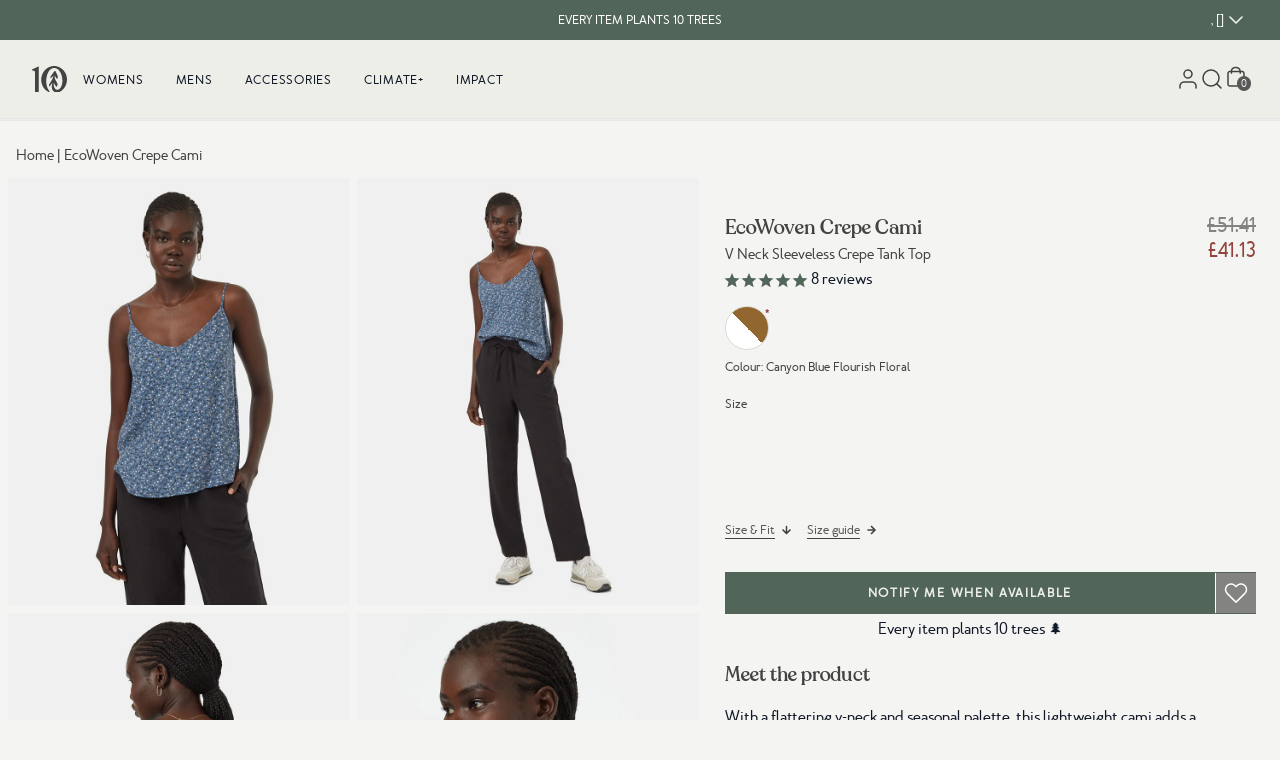

--- FILE ---
content_type: text/css
request_url: https://www.tentree.co.uk/cdn/shop/t/566/compiled_assets/styles.css?v=128194
body_size: 2877
content:
#basic-slide-carousel .show{opacity:1;transition:opacity .3s}#basic-slide-carousel .hide{opacity:0;transition:opacity .3s}@media (max-width: 768px){#basic-slide-carousel{position:relative}}#header{position:fixed;top:0;z-index:1000;width:100%}#header .header #mobile-menu-container{box-shadow:0 5px 7px #0000001a inset}#announcements-bar.splide{display:flex;height:100%;visibility:visible;justify-content:center;align-items:center}#announcements-bar.splide .splide__slide--inactive,#announcements-bar.splide .splide__slide .splide__slide__container.delayload{display:none;visibility:hidden}@media (max-width: 767px){#announcements-bar{position:relative}}.cart-section{position:relative}.cart-section svg.icon-red{fill:#95433d}.cart-section .item-image{width:164px;height:100%;background-repeat:no-repeat;background-size:cover;background-position:center center}@media (min-width: 768px){.cart-section{position:relative}}.column-content>div{margin-bottom:10px}#category_list .carousel-nav{display:none;position:absolute;right:0;top:-50px}#category_list .swiper-pagination-bullets{display:block!important}@media (min-width: 1024px){#category_list .swiper-pagination-bullets{display:none}#category_list .carousel-nav{display:block}}.contact>*{color:#424242}#gladly-help-center{margin-bottom:40px}.gladlyHC{max-width:unset}.gladlyHC-faq{margin-left:2}.gladlyHC-faqSections{display:block;flex-direction:unset;flex-wrap:unset}.gladlyHC-faqHeading{display:none}.gladlyHC-faqSection,.gladlyHC-answerDetail-content{padding:20px 0;margin-bottom:10px;text-align:left}.gladlyHC-faqSection:first-of-type{padding-top:0}.gladlyHC-faqSection-header{margin-bottom:20px;font-family:merlo_neue_round;font-size:24px}.gladlyHC-faqSection-listItem{padding:20px 0;border-bottom:1px solid #D9D9D5}.gladlyHC-faqSection-listItem>a{display:block;position:relative;font-weight:700;padding-right:20px}.gladlyHC-faqSection-listItem>a:before{content:"";width:14px;height:2px;background-color:#424242;position:absolute;top:8px;right:0}.gladlyHC-faqSection-listItem>a:after{content:"";width:14px;height:2px;background-color:#424242;position:absolute;top:8px;right:0;transform:rotate(90deg);transition:all .3s ease-in-out}.gladlyHC-faqSection-listItem>a.open:after{transform:rotate(180deg)}div[class^=answer-gladlyHC-faqSection]{margin-top:20px}.gladlyHC-answersIndex-link{display:inherit}.gladlyHC-faqSection-listItem-more a,.gladlyHC-answersIndex-link a{margin-top:10px;background:#424242;color:#eeeee9;padding:10px 12px;text-transform:uppercase;font-size:13px}.gladlyHC-faqSection-listItem-more{margin-top:20px}.gladlyHC-faqSection-listItem>a:hover{text-decoration:underline}.gladlyHC-searchContainer{margin-top:20px;position:relative}.gladlyHC-searchContainer:before{content:url(//cdn.shopify.com/s/files/1/0050/1815/7144/files/search_bold.png?v=1650573583);position:absolute;left:10px;top:7px;display:block;z-index:5}.gladlyHC-searchInput::placeholder,.gladlyHC-searchInput{color:#585857;font-size:12px;line-height:18px;letter-spacing:14%;font-weight:700;text-transform:uppercase}.gladlyHC-searchInput{background-color:#eeeee9;padding:10px 10px 10px 50px;position:relative;display:block;border-radius:0}.gladlyHC-searchInput:focus-visible{outline:1px solid #585857}.gladlyHC-searchMenuContainer{z-index:50}.gladlyHC-searchResultsSection-heading{margin-bottom:20px;font-weight:700;text-align:left;margin-left:-10px}.gladlyHC-searchResultsSection-results,.gladlyHC-answersIndex-list{list-style-type:decimal}.gladlyHC-answerSection{display:block}.gladlyHC-searchResultsSection,.gladlyHC-answersIndex-section{padding:20px 0;margin-left:20px}.gladlyHC-searchResultsSection-result,.gladlyHC-answersIndex-item{margin-bottom:10px;text-align:left}.gladlyHC-searchResultsSection-result a:hover,.gladlyHC-answersIndex-item a:hover{text-decoration:underline}a.gladlyHC-answerDetail-backLink{margin-left:15px;position:relative;display:inherit;padding-left:10px}a.gladlyHC-answerDetail-backLink:before{content:url(//cdn.shopify.com/s/files/1/0050/1815/7144/files/chevron-left.svg?v=1650574303);position:absolute;left:-15px;top:-3px}.gladlyHC-answerDetail-name{margin-top:20px;font-family:merlo_neue_round;font-weight:700}@media (max-width: 767px){a.gladlyHC-answerDetail-backLink{margin-top:20px}}.pdpgallery-carousel{height:100%}.pdpgallery-carousel .splide{visibility:visible;height:100%}.pdpgallery-carousel .arrows-container{display:none;visibility:hidden}.pdpgallery-carousel .splide .splide__list{display:block;height:100%}.pdpgallery-carousel .splide .splide__slide{height:100%}.pdpgallery-carousel .splide .splide__slide.splide__slide--clone{display:none}.pdpgallery-carousel .splide .splide__slide__container{height:100%}.pdpgallery-carousel .splide .splide__slide__container .slide_content.delayload{display:none;visibility:hidden}@media (min-width: 768px){.pdpgallery-carousel .splide.is-active .splide__list{transform:translate(0)!important}}@media (max-width: 767px){.pdpgallery-carousel{overflow:hidden;height:calc(600px - var(--desktop-navbar))}.pdpgallery-carousel .arrows-container{display:block;visibility:visible;bottom:20px;position:absolute;left:0;right:0;z-index:1;display:flex;justify-content:center}.pdpgallery-carousel .control-bar{display:flex;flex-direction:row;gap:10px;background:#424242;border-radius:12px;padding:3px}.pdpgallery-carousel .pagination-btn{background:#ccc;border:0;border-radius:50%;display:inline-block;height:8px;margin:0 5px;opacity:.8;padding:0;position:relative;transition:transform .2s linear;width:8px}.pdpgallery-carousel .pagination-btn.is-active{background:#fff;transform:scale(1.3);z-index:1}.pdpgallery-carousel .splide .splide__track{height:100%}.pdpgallery-carousel .splide.is-active .splide__list{display:flex}.pdpgallery-carousel .splide .splide__slide{width:100%}.pdpgallery-carousel .splide .splide__slide.splide__slide--clone{display:block}.pdpgallery-carousel .splide .splide__slide__container{height:100%}}@media (min-width: 1024px){.pdp-2025-layout{flex-direction:row;padding:0 8px;max-width:100%;margin:0 auto}.pdp-2025-gallery{width:55.2%}.pdp-2025-content{width:45.8%;min-height:100vh;padding-left:10px;padding-top:15px}}@media (min-width: 1024px){.pdpgallery-carousel .splide .splide__list{display:grid!important;grid-template-columns:repeat(2,1fr);gap:8px;height:auto!important}.no-two-column .pdpgallery-carousel .splide .splide__list{grid-template-columns:1fr!important}.pdpgallery-carousel .splide .splide__slide,.pdpgallery-carousel .splide .splide__track,.pdpgallery-carousel{height:auto!important}.pdpgallery-carousel .splide.is-active .splide__list{transform:none!important}}@media (min-width: 1400px){.pdp-2025-gallery{width:65.2%}.pdp-2025-content{width:34.8%}}#popup_messages{z-index:10000}#popup_messages #popup_messages-shadow{background-color:#000000b3}#popup_messages #popup_messages-content{transform:translate(-50%,-50%);z-index:10001}#popup_messages.opened{opacity:1;visibility:visible;transition:opacity .3s linear,visibility .4s linear}#popup_messages.closed{opacity:0;visibility:hidden;transition:opacity .3s linear,visibility .4s linear}.steps-carousel-container .swiper-pagination{position:relative;margin-top:20px}.earth-month-climate-plus-container>div{background-color:#c3cf83}.earth-month-climate-plus-container{margin-left:0;margin-right:0;padding:1rem;background-color:#c3cf83}.earth-month-climate-plus-container h2{border-color:#424242;border-bottom-width:1px}@media only screen and (min-width: 768px){.earth-month-climate-plus-container{padding-left:2rem;padding-right:2rem}}.collage ul{list-style:none}.collage li{position:relative;-webkit-transition:.8s}.collage img{-webkit-transition:.8s}@media (max-width: 768px){.collage ul{min-width:700px}}.dynamic-collage{position:relative}@media (min-width: 768px){.dynamic-collage{position:relative}}.earth-day-bonus .header-media{margin-top:1.4rem}.fifty-fifty ul{list-style-type:disc!important}.fifty-fifty{height:fit-content}.fifty-fifty .header-media{height:100%;min-width:450px}.fifty-fifty .fullscreen{z-index:100}.fifty-fifty .fullscreen-wrapper{width:100%;height:100%;background:#333;display:flex;flex-direction:column;align-items:center;justify-content:center;padding:20px}.fifty-fifty .collage__img{min-width:145px}.fifty-fifty .layout-1 div:nth-child(1){transform:translate(28%,28%);z-index:20}.fifty-fifty .layout-1 div:nth-child(2){transform:translateY(72%);z-index:10}.fifty-fifty .layout-1 div:nth-child(3){transform:translate(-40%,-8%);z-index:0}.fifty-fifty .layout-2 div:nth-child(1){transform:translate(28%,56%);z-index:10}.fifty-fifty .layout-2 div:nth-child(2){transform:translate(-20%,-4%);z-index:0}.fifty-fifty .layout-2 div:nth-child(3){transform:translateY(28%);z-index:0}.fifty-fifty .layout-3 div:nth-child(1){transform:translateY(44%);z-index:0}.fifty-fifty .layout-3 div:nth-child(2){transform:translate(32%,-4%);z-index:0}.fifty-fifty .layout-3 div:nth-child(3){transform:translate(-12%,40%);z-index:0}.fifty-fifty .layout-4 div:nth-child(1){transform:translate(10%,60%);z-index:1}.fifty-fifty .layout-4 div:nth-child(2){transform:translate(-50%,-30%);z-index:0}.fifty-fifty .layout-4 div:nth-child(3){transform:translate(-22%,30%);z-index:0}.fifty-fifty .layout-5 div:nth-child(1){transform:translate(28%,28%);z-index:10}.fifty-fifty .layout-5 div:nth-child(2){transform:translateY(72%);z-index:20}.fifty-fifty .layout-5 div:nth-child(3){transform:translate(-40%,-8%);z-index:0}.fifty-fifty .layout-6 div:nth-child(1){transform:translate(20%,-20%);z-index:20}.fifty-fifty .layout-6 div:nth-child(2){transform:translateY(50%);z-index:10}.fifty-fifty .layout-6 div:nth-child(3){transform:translate(-40%,-70%);z-index:0}.fifty-fifty .layout-7 div:nth-child(1){transform:translate(30%,-20%);z-index:10}.fifty-fifty .layout-7 div:nth-child(2){transform:translate(10%,50%);z-index:0}.fifty-fifty .layout-7 div:nth-child(3){transform:translate(-30%,-60%);z-index:0}@media (max-width: 768px){.fifty-fifty{height:100%}}.earth-day-50-50{background-color:#c3cf83}.earth-day-50-50 .header-media{margin-top:1.4rem}.general-carousel .splide{visibility:visible}.general-carousel .splide__arrows .arrow-obj{background:#c3c3c0;border-radius:40px;padding:.5rem}.general-carousel .splide__arrows .arrow-obj:disabled{opacity:.5}.general-carousel .pagination-btn{background:#d9d9d9;border:0;border-radius:50%;display:inline-block;height:8px;margin:0 5px;opacity:.8;padding:0;position:relative;transition:transform .2s linear;width:8px}.general-carousel .pagination-btn.is-active{background:#475a4f;transform:scale(1.3);z-index:1}.general-carousel .splide:not(.is-active) .splide__track{padding-left:2rem}.general-carousel .splide:not(.is-active) .splide__list{display:flex;gap:1rem}.general-carousel .splide:not(.is-active) .splide__slide{flex-shrink:0}@media (max-width: 767px){.general-carousel .splide:not(.is-active) .splide__track{padding-left:1rem}}.item-container{overflow:hidden;grid-column:span 2}.layout-three-three{grid-gap:10px;grid:auto / repeat(6,1fr)}.product-item{grid-column:span 3}.grid-content-gallery .ghost{min-height:650px}@media (max-width: 767px){.grid-content-gallery .ghost{min-height:350px}}.hero-slide-carousel .splide{visibility:visible}.hero-slide-carousel .arrows-container{bottom:20px;position:absolute;left:0;right:0;z-index:1;justify-content:center}.hero-slide-carousel .control-bar{display:flex;flex-direction:row;gap:10px;background:#424242;border-radius:12px;padding:3px}.hero-slide-carousel .pagination-btn{background:#ccc;border:0;border-radius:50%;display:inline-block;height:8px;margin:0 5px;opacity:.8;padding:0;position:relative;transition:transform .2s linear;width:8px}.hero-slide-carousel .pagination-btn.is-active{background:#fff;transform:scale(1.3);z-index:1}.hero-slide-carousel .splide .splide__slide{width:100vw}.hero-slide-carousel .splide .splide__slide--inactive,.hero-slide-carousel .splide .splide__slide .splide__slide__container.delayload{display:none;visibility:hidden}.hero-slide-carousel .splide .splide__slide__container{height:calc(90vh - var(--desktop-navbar));max-height:900px}@media (max-width: 767px){.hero-slide-carousel{position:relative}.hero-slide-carousel .splide .splide__slide__container{height:calc(100vh - var(--mobile-navbar))}}.homepage-trashtalk .carousel-container{width:-webkit-fill-available;width:-moz-available;width:fill-available}.homepage-trashtalk .index-title{display:none}.homepage-trashtalk .desktop-nav{visibility:visible}.klaviyo-form .all-content{width:70%}.klaviyo-form .header-content{width:50%}@media (max-width: 768px){.klaviyo-form .all-content{width:100%;padding-left:2rem;padding-right:2rem}.klaviyo-form .header-content{width:100%}}.manufacturing .header-wrapper{height:690px}.manufacturing .map-image{width:1292px;min-width:1292px;height:690px}@media (max-width: 767px){.manufacturing .map-image{width:400px;min-width:400px;height:600px}}.section-materials-accordion{height:964px}@media (min-width: 769px){.section-materials-accordion{height:560px}}.section-materials-details{padding-top:28px;margin-bottom:48px}.section-materials-details .cards-content .detail-card .subtitle,.section-materials-details .cards-content .detail-card .title,.section-materials-details .cards-content .detail-card .text{font-family:merlo_neue_round,Arial,sans-serif;font-weight:400}.section-materials-details .cards-content .detail-card .subtitle{margin-top:26px;font-size:12px;line-height:18px}.section-materials-details .cards-content .detail-card .title{margin-top:8px;font-size:24px;line-height:36px}.section-materials-details .cards-content .detail-card .text{margin-top:8px;font-size:15px;line-height:22.5px}.multi-progressbar-section ul{list-style-type:disc!important}.multi-progressbar-section .progressbar-column{flex:1}.multicolumn-section ul{list-style-type:disc!important}.page-cards{position:relative}.page-cards .color-purple{background-color:#64819a}.page-cards .color-blue{background-color:#256490}.page-cards .color-red{background-color:#9a838c}.page-cards .color-gray{background-color:#6a7169}.page-cards .color-green{background-color:#587665}.page-cards .color-yellow{background-color:#857745}@media (max-width: 768px){.page-cards{position:relative}}.page-cards-v2{position:relative}.page-cards-v2 .card_number{-webkit-text-stroke:1.5px #eeeee9}@media (max-width: 768px){.page-cards-v2{position:relative}}.collage-blocks{position:relative}@media (min-width: 768px){.collage-blocks{position:relative}}.faqs-section .question-wrapper a{color:inherith;text-decoration:underline}.fit-item{position:relative}@media (min-width: 768px){.fit-item{position:relative}}.page-header-background-v2{position:relative}@media (max-width: 768px){.page-header-background-v2{position:relative}}.page-hero-background{position:relative}.page-hero-background .page-container{height:calc(80vh - var(--desktop-navbar))}@media (max-width: 768px){.page-hero-background{position:relative}.page-hero-background .page-container{height:calc(100vh - var(--mobile-navbar))}}.page-header{height:540px}.page-header .header-media{height:100%;max-height:540px}.page-header .fullscreen{z-index:100}.page-header .fullscreen-wrapper{width:100%;height:100%;background:#333;display:flex;flex-direction:column;align-items:center;justify-content:center;padding:20px}@media (max-width: 768px){.page-header{max-height:1000px;height:100%}.page-header .header-media,.page-header .header-content{height:100%;max-height:1000px}.page-header .header-media{width:100%}}.page-hero-slide{position:relative}.page-hero-slide .color-purple{background-color:#64819a}.page-hero-slide .color-blue{background-color:#256490}.page-hero-slide .color-red{background-color:#9a838c}.page-hero-slide .color-gray{background-color:#6a7169}.page-hero-slide .color-green{background-color:#587665}.page-hero-slide .color-yellow{background-color:#857745}@media (max-width: 768px){.page-hero-slide{position:relative}}.page-hero-slide_v2{position:relative}.page-hero-slide_v2 .card_number{-webkit-text-stroke:1.5px #eeeee9}@media (max-width: 768px){.page-hero-slide_v2{position:relative}}.page-hero{position:relative}@media (max-width: 768px){.page-hero{position:relative}}.page-line-divisor{position:relative}@media (max-width: 768px){.page-line-divisor{position:relative}}.page-multicolumn-pro{position:relative}.page-multicolumn-pro .content p{line-height:27px}.page-multicolumn-pro .content p:not(:last-child){margin-bottom:20px}@media (max-width: 768px){.page-multicolumn-pro{position:relative}.page-multicolumn-pro .content p{line-height:22.5px}}.packages-section{position:relative}.packages-section .card-wrapper{border-radius:8px}.page-paragraph{position:relative}.page-paragraph p{padding-bottom:15px}@media (max-width: 768px){.page-paragraph{position:relative}}.pictures-banner .content u{text-decoration:underline;text-decoration-thickness:2px;text-underline-offset:2px;text-decoration-color:#41756a}@media (min-width: 768px){.pictures-banner{position:relative}}.subscription-header,.page-hero_v2{position:relative}@media (max-width: 768px){.page-hero_v2{position:relative}}#wishlist-page-container{position:relative}@media (min-width: 768px){#wishlist-page-container{position:relative}}.gcp-table{width:40%;margin-top:40px;border:0px;border-collapse:collapse}.gcp-table tr:last-child{font-weight:700;border-top:2px solid #000}.gcp-table tr td{border:none}.gcp-math{padding-top:40px;padding-bottom:40px;overflow-wrap:anywhere}.gcp-math h3,.gcp-math h4{font-weight:700;font-family:merlo_neue_round}@media screen and (max-width: 990px){.gcp-table{width:100%}.gcp-table tr td:last-child{text-align:right}}.br-container{margin:0 auto;width:1550px;max-width:100%;padding:0 $base-spacing-unit}.br-container.container-flush{padding:0}.br-container.container-1440{width:1440px}.br-container.container-1200{width:1200px}.br-container.container-900{width:900px}.br-container.container-600{width:600px}.offset-40{margin-top:40px!important;display:block}.product-groups-carousel .splide{visibility:visible}.product-groups-carousel .splide .tab_button.tab_selected{border-bottom:2px solid #424242;color:#14332f}.product-groups-carousel .splide__arrows .arrow-obj{background:#c3c3c0;border-radius:40px;padding:.5rem}.product-groups-carousel .splide__arrows .arrow-obj:disabled{opacity:.5}.product-groups-carousel .pagination-btn{background:#d9d9d9;border:0;border-radius:50%;display:inline-block;height:8px;margin:0 5px;opacity:.8;padding:0;position:relative;transition:transform .2s linear;width:8px}.product-groups-carousel .pagination-btn.is-active{background:#475a4f;transform:scale(1.3);z-index:1}.product-groups-carousel .splide:not(.is-active) .splide__track{padding-left:2rem}.product-groups-carousel .splide:not(.is-active) .splide__list{display:flex;gap:1rem}.product-groups-carousel .splide:not(.is-active) .splide__slide{width:285px;flex-shrink:0}.product-groups-carousel .slide_image_wrapper{height:400px}.product-info-container{min-height:120px}@media (max-width: 767px){.product-groups-carousel .splide:not(.is-active) .splide__track{padding-left:1rem}.product-groups-carousel .splide:not(.is-active) .splide__slide{width:220px}.product-groups-carousel .slide_image_wrapper{height:300px}}.progress-bar .header-html-mobile{visibility:hidden;height:0}.progress-bar .header-html{visibility:visible;margin-bottom:.5em}@media (max-width: 768px){.progress-bar .header-html-mobile{visibility:visible;height:auto}.progress-bar .header-html{visibility:hidden;height:0;margin-bottom:0}}.rewards-header{height:600px}.rewards-header .header-media{height:100%;max-height:600px}#campaigns_carousel.splide .splide__list .splide__slide:nth-child(6n+1){background-color:#8f9b92!important;border:0}#campaigns_carousel.splide .splide__list .splide__slide:nth-child(6n+2){background-color:#7b897f!important;border:0}#campaigns_carousel.splide .splide__list .splide__slide:nth-child(6n+3){background-color:#66776c!important;border:0}#campaigns_carousel.splide .splide__list .splide__slide:nth-child(6n+4){background-color:#516559!important;border:0}#campaigns_carousel.splide .splide__list .splide__slide:nth-child(6n+5){background-color:#42584b!important;border:0}#campaigns_carousel.splide .splide__list .splide__slide:nth-child(6n+6){background-color:#30483b!important;border:0}.treecounter{-webkit-text-stroke:2px #eeeee9}.tree-counter-circle .img_show{display:block}.tree-counter-circle .img_hide{display:none}@media (max-width: 768px){.treecounter{-webkit-text-stroke:1px #eeeee9}}.treecounter-marquee .splide{visibility:visible}.treecounter-marquee .splide:not(.is-active) .splide__list{display:flex;gap:4rem}.treecounter-marquee .splide:not(.is-active) .splide__slide{flex-shrink:0}.treecounter-marquee .splide:not(.is-active) .splide__slide .splide__slide__container{height:30px}
/*# sourceMappingURL=/cdn/shop/t/566/compiled_assets/styles.css.map?v=128194 */


--- FILE ---
content_type: text/javascript; charset=utf-8
request_url: https://www.tentree.co.uk/products/ecowoven-crepe-cami-canyon-blue-flourish-floral.js
body_size: 1020
content:
{"id":7535062220986,"title":"EcoWoven Crepe Cami","handle":"ecowoven-crepe-cami-canyon-blue-flourish-floral","description":"\u003cp\u003eWith a flattering v-neck and seasonal palette, this lightweight cami adds a sophisticated touch to your layered autumn look.\u003c\/p\u003e","published_at":"2024-02-20T14:01:51-08:00","created_at":"2024-01-10T14:24:57-08:00","vendor":"tentree","type":"Womens","tags":["25-birthday-30to50","25-birthday-sale","50-off-select-styles","boxing-deepest-25","deeper-discounts-GF24","deepest-discount-2025","deepest-discounts-2025","dirty-deals","final-sale","flash-sale-70%-off","FW23-SS24","gh-womens-ecowoven-crepe-cami-meteorite-black-blossom","low-in-stock","markdowns-may-bds","pma-sync-task-1","pma-sync-task-2","points_10","rtly-non-returnable","sitewide-2025","sleeveless","SP24","SP24-new-color","ss-sale-24-phase-1","ss-sale-24-phase-2","ss-sale-24-phase-4","SS24","SS25-deeper-discounts","SS25-FW25","SS25sale-30to50","supercircle","t-shirts-tanks","tanks","tops","tops-shirts","w","womens"],"price":4113,"price_min":4113,"price_max":4113,"available":false,"price_varies":false,"compare_at_price":5141,"compare_at_price_min":5141,"compare_at_price_max":5141,"compare_at_price_varies":false,"variants":[{"id":43009662746810,"title":"CANYON BLUE FLOURISH FLORAL \/ XS","option1":"CANYON BLUE FLOURISH FLORAL","option2":"XS","option3":null,"sku":"TCW5331-3339-XS","requires_shipping":true,"taxable":true,"featured_image":{"id":33869888061626,"product_id":7535062220986,"position":1,"created_at":"2024-01-10T14:25:01-08:00","updated_at":"2024-01-10T14:25:04-08:00","alt":"Blue-V-Neck-Sleeveless-Crepe-Tank-Top *Model is 5'11\", wearing size S","width":960,"height":1200,"src":"https:\/\/cdn.shopify.com\/s\/files\/1\/2341\/3995\/files\/Blue-V-Neck-Sleeveless-Crepe-Tank-Top-TCW5331-3339_4.jpg?v=1704925504","variant_ids":[43009662746810,43009662779578,43009662812346,43009662845114,43009662877882]},"available":false,"name":"EcoWoven Crepe Cami - CANYON BLUE FLOURISH FLORAL \/ XS","public_title":"CANYON BLUE FLOURISH FLORAL \/ XS","options":["CANYON BLUE FLOURISH FLORAL","XS"],"price":4113,"weight":400,"compare_at_price":5141,"inventory_management":"shopify","barcode":"661814681948","featured_media":{"alt":"Blue-V-Neck-Sleeveless-Crepe-Tank-Top *Model is 5'11\", wearing size S","id":26285009207482,"position":1,"preview_image":{"aspect_ratio":0.8,"height":1200,"width":960,"src":"https:\/\/cdn.shopify.com\/s\/files\/1\/2341\/3995\/files\/Blue-V-Neck-Sleeveless-Crepe-Tank-Top-TCW5331-3339_4.jpg?v=1704925504"}},"quantity_rule":{"min":1,"max":null,"increment":1},"quantity_price_breaks":[],"requires_selling_plan":false,"selling_plan_allocations":[]},{"id":43009662779578,"title":"CANYON BLUE FLOURISH FLORAL \/ S","option1":"CANYON BLUE FLOURISH FLORAL","option2":"S","option3":null,"sku":"TCW5331-3339-S","requires_shipping":true,"taxable":true,"featured_image":{"id":33869888061626,"product_id":7535062220986,"position":1,"created_at":"2024-01-10T14:25:01-08:00","updated_at":"2024-01-10T14:25:04-08:00","alt":"Blue-V-Neck-Sleeveless-Crepe-Tank-Top *Model is 5'11\", wearing size S","width":960,"height":1200,"src":"https:\/\/cdn.shopify.com\/s\/files\/1\/2341\/3995\/files\/Blue-V-Neck-Sleeveless-Crepe-Tank-Top-TCW5331-3339_4.jpg?v=1704925504","variant_ids":[43009662746810,43009662779578,43009662812346,43009662845114,43009662877882]},"available":false,"name":"EcoWoven Crepe Cami - CANYON BLUE FLOURISH FLORAL \/ S","public_title":"CANYON BLUE FLOURISH FLORAL \/ S","options":["CANYON BLUE FLOURISH FLORAL","S"],"price":4113,"weight":400,"compare_at_price":5141,"inventory_management":"shopify","barcode":"661814681986","featured_media":{"alt":"Blue-V-Neck-Sleeveless-Crepe-Tank-Top *Model is 5'11\", wearing size S","id":26285009207482,"position":1,"preview_image":{"aspect_ratio":0.8,"height":1200,"width":960,"src":"https:\/\/cdn.shopify.com\/s\/files\/1\/2341\/3995\/files\/Blue-V-Neck-Sleeveless-Crepe-Tank-Top-TCW5331-3339_4.jpg?v=1704925504"}},"quantity_rule":{"min":1,"max":null,"increment":1},"quantity_price_breaks":[],"requires_selling_plan":false,"selling_plan_allocations":[]},{"id":43009662812346,"title":"CANYON BLUE FLOURISH FLORAL \/ M","option1":"CANYON BLUE FLOURISH FLORAL","option2":"M","option3":null,"sku":"TCW5331-3339-M","requires_shipping":true,"taxable":true,"featured_image":{"id":33869888061626,"product_id":7535062220986,"position":1,"created_at":"2024-01-10T14:25:01-08:00","updated_at":"2024-01-10T14:25:04-08:00","alt":"Blue-V-Neck-Sleeveless-Crepe-Tank-Top *Model is 5'11\", wearing size S","width":960,"height":1200,"src":"https:\/\/cdn.shopify.com\/s\/files\/1\/2341\/3995\/files\/Blue-V-Neck-Sleeveless-Crepe-Tank-Top-TCW5331-3339_4.jpg?v=1704925504","variant_ids":[43009662746810,43009662779578,43009662812346,43009662845114,43009662877882]},"available":false,"name":"EcoWoven Crepe Cami - CANYON BLUE FLOURISH FLORAL \/ M","public_title":"CANYON BLUE FLOURISH FLORAL \/ M","options":["CANYON BLUE FLOURISH FLORAL","M"],"price":4113,"weight":400,"compare_at_price":5141,"inventory_management":"shopify","barcode":"661814682006","featured_media":{"alt":"Blue-V-Neck-Sleeveless-Crepe-Tank-Top *Model is 5'11\", wearing size S","id":26285009207482,"position":1,"preview_image":{"aspect_ratio":0.8,"height":1200,"width":960,"src":"https:\/\/cdn.shopify.com\/s\/files\/1\/2341\/3995\/files\/Blue-V-Neck-Sleeveless-Crepe-Tank-Top-TCW5331-3339_4.jpg?v=1704925504"}},"quantity_rule":{"min":1,"max":null,"increment":1},"quantity_price_breaks":[],"requires_selling_plan":false,"selling_plan_allocations":[]},{"id":43009662845114,"title":"CANYON BLUE FLOURISH FLORAL \/ L","option1":"CANYON BLUE FLOURISH FLORAL","option2":"L","option3":null,"sku":"TCW5331-3339-L","requires_shipping":true,"taxable":true,"featured_image":{"id":33869888061626,"product_id":7535062220986,"position":1,"created_at":"2024-01-10T14:25:01-08:00","updated_at":"2024-01-10T14:25:04-08:00","alt":"Blue-V-Neck-Sleeveless-Crepe-Tank-Top *Model is 5'11\", wearing size S","width":960,"height":1200,"src":"https:\/\/cdn.shopify.com\/s\/files\/1\/2341\/3995\/files\/Blue-V-Neck-Sleeveless-Crepe-Tank-Top-TCW5331-3339_4.jpg?v=1704925504","variant_ids":[43009662746810,43009662779578,43009662812346,43009662845114,43009662877882]},"available":false,"name":"EcoWoven Crepe Cami - CANYON BLUE FLOURISH FLORAL \/ L","public_title":"CANYON BLUE FLOURISH FLORAL \/ L","options":["CANYON BLUE FLOURISH FLORAL","L"],"price":4113,"weight":400,"compare_at_price":5141,"inventory_management":"shopify","barcode":"661814682020","featured_media":{"alt":"Blue-V-Neck-Sleeveless-Crepe-Tank-Top *Model is 5'11\", wearing size S","id":26285009207482,"position":1,"preview_image":{"aspect_ratio":0.8,"height":1200,"width":960,"src":"https:\/\/cdn.shopify.com\/s\/files\/1\/2341\/3995\/files\/Blue-V-Neck-Sleeveless-Crepe-Tank-Top-TCW5331-3339_4.jpg?v=1704925504"}},"quantity_rule":{"min":1,"max":null,"increment":1},"quantity_price_breaks":[],"requires_selling_plan":false,"selling_plan_allocations":[]},{"id":43009662877882,"title":"CANYON BLUE FLOURISH FLORAL \/ XL","option1":"CANYON BLUE FLOURISH FLORAL","option2":"XL","option3":null,"sku":"TCW5331-3339-XL","requires_shipping":true,"taxable":true,"featured_image":{"id":33869888061626,"product_id":7535062220986,"position":1,"created_at":"2024-01-10T14:25:01-08:00","updated_at":"2024-01-10T14:25:04-08:00","alt":"Blue-V-Neck-Sleeveless-Crepe-Tank-Top *Model is 5'11\", wearing size S","width":960,"height":1200,"src":"https:\/\/cdn.shopify.com\/s\/files\/1\/2341\/3995\/files\/Blue-V-Neck-Sleeveless-Crepe-Tank-Top-TCW5331-3339_4.jpg?v=1704925504","variant_ids":[43009662746810,43009662779578,43009662812346,43009662845114,43009662877882]},"available":false,"name":"EcoWoven Crepe Cami - CANYON BLUE FLOURISH FLORAL \/ XL","public_title":"CANYON BLUE FLOURISH FLORAL \/ XL","options":["CANYON BLUE FLOURISH FLORAL","XL"],"price":4113,"weight":400,"compare_at_price":5141,"inventory_management":"shopify","barcode":"661814681962","featured_media":{"alt":"Blue-V-Neck-Sleeveless-Crepe-Tank-Top *Model is 5'11\", wearing size S","id":26285009207482,"position":1,"preview_image":{"aspect_ratio":0.8,"height":1200,"width":960,"src":"https:\/\/cdn.shopify.com\/s\/files\/1\/2341\/3995\/files\/Blue-V-Neck-Sleeveless-Crepe-Tank-Top-TCW5331-3339_4.jpg?v=1704925504"}},"quantity_rule":{"min":1,"max":null,"increment":1},"quantity_price_breaks":[],"requires_selling_plan":false,"selling_plan_allocations":[]}],"images":["\/\/cdn.shopify.com\/s\/files\/1\/2341\/3995\/files\/Blue-V-Neck-Sleeveless-Crepe-Tank-Top-TCW5331-3339_4.jpg?v=1704925504","\/\/cdn.shopify.com\/s\/files\/1\/2341\/3995\/files\/Blue-V-Neck-Sleeveless-Crepe-Tank-Top-TCW5331-3339_3.jpg?v=1704925504","\/\/cdn.shopify.com\/s\/files\/1\/2341\/3995\/files\/Blue-V-Neck-Sleeveless-Crepe-Tank-Top-TCW5331-3339_1.jpg?v=1704925504","\/\/cdn.shopify.com\/s\/files\/1\/2341\/3995\/files\/Blue-V-Neck-Sleeveless-Crepe-Tank-Top-TCW5331-3339_2.jpg?v=1704925504","\/\/cdn.shopify.com\/s\/files\/1\/2341\/3995\/files\/Blue-V-Neck-Sleeveless-Crepe-Tank-Top-TCW5331-3339_5.jpg?v=1704925504"],"featured_image":"\/\/cdn.shopify.com\/s\/files\/1\/2341\/3995\/files\/Blue-V-Neck-Sleeveless-Crepe-Tank-Top-TCW5331-3339_4.jpg?v=1704925504","options":[{"name":"Color","position":1,"values":["CANYON BLUE FLOURISH FLORAL"]},{"name":"Size","position":2,"values":["XS","S","M","L","XL"]}],"url":"\/products\/ecowoven-crepe-cami-canyon-blue-flourish-floral","media":[{"alt":"Blue-V-Neck-Sleeveless-Crepe-Tank-Top *Model is 5'11\", wearing size S","id":26285009207482,"position":1,"preview_image":{"aspect_ratio":0.8,"height":1200,"width":960,"src":"https:\/\/cdn.shopify.com\/s\/files\/1\/2341\/3995\/files\/Blue-V-Neck-Sleeveless-Crepe-Tank-Top-TCW5331-3339_4.jpg?v=1704925504"},"aspect_ratio":0.8,"height":1200,"media_type":"image","src":"https:\/\/cdn.shopify.com\/s\/files\/1\/2341\/3995\/files\/Blue-V-Neck-Sleeveless-Crepe-Tank-Top-TCW5331-3339_4.jpg?v=1704925504","width":960},{"alt":"Blue-V-Neck-Sleeveless-Crepe-Tank-Top","id":26285009240250,"position":2,"preview_image":{"aspect_ratio":0.8,"height":1200,"width":960,"src":"https:\/\/cdn.shopify.com\/s\/files\/1\/2341\/3995\/files\/Blue-V-Neck-Sleeveless-Crepe-Tank-Top-TCW5331-3339_3.jpg?v=1704925504"},"aspect_ratio":0.8,"height":1200,"media_type":"image","src":"https:\/\/cdn.shopify.com\/s\/files\/1\/2341\/3995\/files\/Blue-V-Neck-Sleeveless-Crepe-Tank-Top-TCW5331-3339_3.jpg?v=1704925504","width":960},{"alt":"Blue-V-Neck-Sleeveless-Crepe-Tank-Top","id":26285009273018,"position":3,"preview_image":{"aspect_ratio":0.8,"height":1200,"width":960,"src":"https:\/\/cdn.shopify.com\/s\/files\/1\/2341\/3995\/files\/Blue-V-Neck-Sleeveless-Crepe-Tank-Top-TCW5331-3339_1.jpg?v=1704925504"},"aspect_ratio":0.8,"height":1200,"media_type":"image","src":"https:\/\/cdn.shopify.com\/s\/files\/1\/2341\/3995\/files\/Blue-V-Neck-Sleeveless-Crepe-Tank-Top-TCW5331-3339_1.jpg?v=1704925504","width":960},{"alt":"Blue-V-Neck-Sleeveless-Crepe-Tank-Top","id":26285009305786,"position":4,"preview_image":{"aspect_ratio":0.8,"height":1200,"width":960,"src":"https:\/\/cdn.shopify.com\/s\/files\/1\/2341\/3995\/files\/Blue-V-Neck-Sleeveless-Crepe-Tank-Top-TCW5331-3339_2.jpg?v=1704925504"},"aspect_ratio":0.8,"height":1200,"media_type":"image","src":"https:\/\/cdn.shopify.com\/s\/files\/1\/2341\/3995\/files\/Blue-V-Neck-Sleeveless-Crepe-Tank-Top-TCW5331-3339_2.jpg?v=1704925504","width":960},{"alt":"Blue-V-Neck-Sleeveless-Crepe-Tank-Top","id":26285009338554,"position":5,"preview_image":{"aspect_ratio":0.8,"height":1200,"width":960,"src":"https:\/\/cdn.shopify.com\/s\/files\/1\/2341\/3995\/files\/Blue-V-Neck-Sleeveless-Crepe-Tank-Top-TCW5331-3339_5.jpg?v=1704925504"},"aspect_ratio":0.8,"height":1200,"media_type":"image","src":"https:\/\/cdn.shopify.com\/s\/files\/1\/2341\/3995\/files\/Blue-V-Neck-Sleeveless-Crepe-Tank-Top-TCW5331-3339_5.jpg?v=1704925504","width":960}],"requires_selling_plan":false,"selling_plan_groups":[]}

--- FILE ---
content_type: text/json
request_url: https://conf.config-security.com/model
body_size: 83
content:
{"title":"recommendation AI model (keras)","structure":"release_id=0x42:3e:24:21:5a:5e:26:41:49:2a:23:26:65:5d:48:3d:21:42:66:76:6e:46:50:2b:31:3b:39:33:74;keras;hi2vae2ej1nyq7xibr2ocxv79bkhxv4l71zdaicd08y4f7022722yzbgibkolmxfmtcqc92z","weights":"../weights/423e2421.h5","biases":"../biases/423e2421.h5"}

--- FILE ---
content_type: text/javascript
request_url: https://www.tentree.co.uk/cdn/shop/t/566/compiled_assets/scripts.js?v=128194
body_size: 565
content:
(function(){var __sections__={};(function(){for(var i=0,s=document.getElementById("sections-script").getAttribute("data-sections").split(",");i<s.length;i++)__sections__[s[i]]=!0})(),function(){if(__sections__["layout-footer"])try{document.addEventListener("DOMContentLoaded",function(event){function currencyFormSubmit(event2){fetch("/cart/clear.js").then(function(response){console.log("clear")}),event2.target.form.submit()}document.querySelectorAll(".shopify-currency-form select").forEach(function(element){element.addEventListener("change",currencyFormSubmit)}),setTimeout(()=>{const cookie_obj=document.getElementById("popup_messages-cookie_name");if(cookie_obj){const cookie_name=cookie_obj.value;if(!getCookie(cookie_name)){const popupObj=document.getElementById("popup_messages");popupObj&&(popupObj.classList.remove("closed"),popupObj.classList.add("opened"))}}},1e3)})}catch(e){console.error(e)}}(),function(){if(__sections__["layout-header"])try{const collapseMenuNav=linkElem=>{const collapsibleLink=linkElem.nextElementSibling;collapsibleLink.classList.contains("invisible")?(linkElem.children[1].children[0].classList.replace("ico-chevron-down","ico-chevron-up"),collapsibleLink.classList.add("bg-white")):(linkElem.children[1].children[0].classList.replace("ico-chevron-up","ico-chevron-down"),collapsibleLink.classList.remove("bg-white")),collapsibleLink.classList.toggle("max-h-0"),collapsibleLink.classList.toggle("invisible")};window.collapseMenuNav=collapseMenuNav}catch(e){console.error(e)}}(),function(){if(__sections__["main-404"])try{var er_script=document.createElement("script");er_script.setAttribute("id","esc-redirects-404-script"),er_script.setAttribute("src","https://easyredirects.esc-apps-cdn.com/app.js"),document.head.appendChild(er_script)}catch(e){console.error(e)}}(),function(){if(__sections__["main-cart2"])try{window.addEventListener("load",function(event){const split_payments_amount=document.getElementById("split_payments_amount").innerText,split_payments_text=document.getElementById("split_payments_text");split_payments_text.innerHTML=split_payments_text.innerHTML.replace("split_payments_amount",split_payments_amount)})}catch(e){console.error(e)}}(),function(){if(__sections__["main-product"])try{const scrollToReview=()=>{document.getElementById("stamped-main-widget")?.scrollIntoView()};window.scrollToReview=scrollToReview}catch(e){console.error(e)}}(),function(){if(!(!__sections__["popup-messages"]&&!Shopify.designMode))try{document.addEventListener("DOMContentLoaded",function(event){const popup_enabled=()=>{const elem=document.getElementById("popup_messages-popup_enabled");return!!(elem&&elem.value=="true")};if(console.log("popup enabled: "+popup_enabled()),popup_enabled()){const launch_automatic=()=>{const elem=document.getElementById("popup_messages-launch_automatic");return!!(elem&&elem.value=="true")},cookie_name=document.getElementById("popup_messages-cookie_name").value,popupObj=document.getElementById("popup_messages"),popup_always=popupObj.classList.contains("popup_always");launch_automatic()&&(popup_always||getCookie(cookie_name)===void 0)&&(popupObj.classList.remove("closed"),popupObj.classList.add("opened"));const closePopup=(ommited=!1,setLang=Shopify.locale)=>{popupObj.classList.remove("opened"),popupObj.classList.add("closed"),!popup_always&&!ommited&&setCookie(cookie_name,setLang,30)};window.closePopup=closePopup;const popupSwitchLanguage=(lang="/")=>{const currLangPath=Shopify.locale==="en"?"":Shopify.locale,desiredLangCode=lang.replaceAll("/","");if(closePopup(!1,desiredLangCode||"en"),currLangPath!==desiredLangCode){const newPath=window.location.pathname.replace(`/${Shopify.locale}/`,"");window.location.href=`/${desiredLangCode}${newPath}`}};window.popupSwitchLanguage=popupSwitchLanguage;const popupRedirect=(route="/")=>{closePopup(!1),window.location.href=route};window.popupRedirect=popupRedirect}})}catch(e){console.error(e)}}(),function(){if(__sections__["section-page-klaviyo"])try{document.addEventListener("DOMContentLoaded",function(event){var _learnq=_learnq||[];_learnq.push(["identify",{$email:document.getElementById("klaviyo_customer_email").value}]),_learnq.push(["account",document.getElementById("klaviyo_company_id").value])})}catch(e){console.error(e)}}(),function(){if(!(!__sections__["section-page-multicolumn-pro"]&&!Shopify.designMode))try{document.addEventListener("DOMContentLoaded",function(event){window.location.pathname.split("/")[1].toLowerCase()==="fr"?document.querySelectorAll(".page-multicolumn-pro .images_selector .img_english").forEach(image=>{image.className="hidden"}):document.querySelectorAll(".page-multicolumn-pro .images_selector .img_french").forEach(image=>{image.className="hidden"})})}catch(e){console.error(e)}}(),function(){if(__sections__["section-tree-counter"])try{document.addEventListener("DOMContentLoaded",function(event){Shopify.locale.toLowerCase()==="fr"?(document.querySelectorAll(".tree-counter-circle .img_french").forEach(image=>{image.classList.remove("img_hide"),image.classList.add("img_show")}),document.querySelectorAll(".tree-counter-circle .img_english").forEach(image=>{image.classList.remove("img_show"),image.classList.add("img_hide")})):(document.querySelectorAll(".tree-counter-circle .img_french").forEach(image=>{image.classList.remove("img_show"),image.classList.add("img_hide")}),document.querySelectorAll(".tree-counter-circle .img_english").forEach(image=>{image.classList.remove("img_hide"),image.classList.add("img_show")}))})}catch(e){console.error(e)}}()})();
//# sourceMappingURL=/cdn/shop/t/566/compiled_assets/scripts.js.map?v=128194
